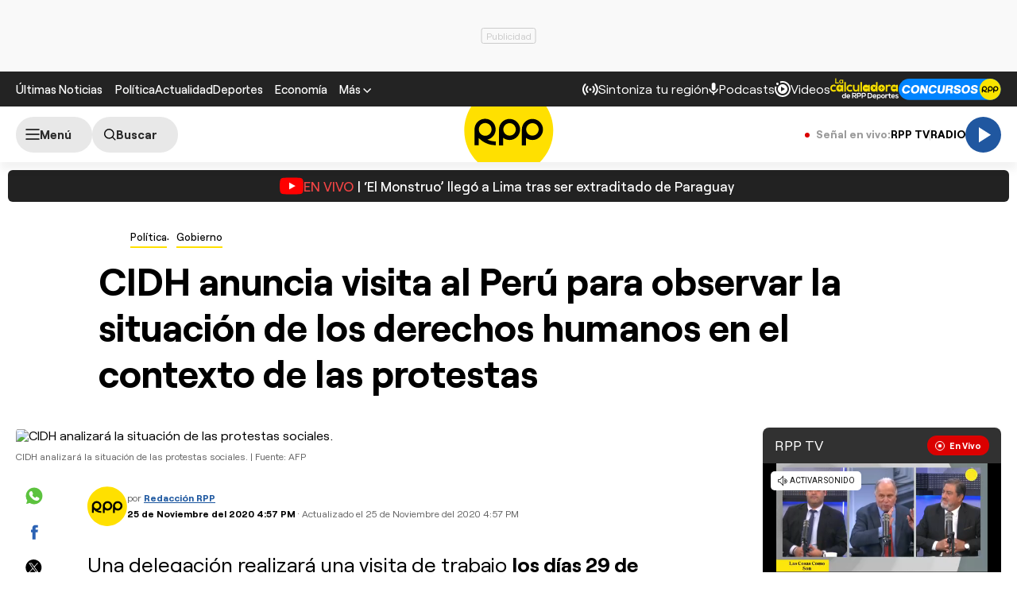

--- FILE ---
content_type: text/html; charset=UTF-8
request_url: https://redirector.rudo.video/mix/register/567ffde3fa319fadf3419efda25619456231dfea/rpptv/stream.js
body_size: 178
content:
var _sh = "567ffde3fa319fadf3419efda25619456231dfea"
var _dpssid = "b2162034361697aae4d0e09b"
var _channel = "rpptv"
var _ref = "rudo.video/live/rpptv"
var _sid = "ba5t1l1xb21257871261697aae4d0e0b0" 

--- FILE ---
content_type: text/html; charset=utf-8
request_url: https://www.google.com/recaptcha/api2/aframe
body_size: 178
content:
<!DOCTYPE HTML><html><head><meta http-equiv="content-type" content="text/html; charset=UTF-8"></head><body><script nonce="al9s9fbqyiMvT5ccUGWRnw">/** Anti-fraud and anti-abuse applications only. See google.com/recaptcha */ try{var clients={'sodar':'https://pagead2.googlesyndication.com/pagead/sodar?'};window.addEventListener("message",function(a){try{if(a.source===window.parent){var b=JSON.parse(a.data);var c=clients[b['id']];if(c){var d=document.createElement('img');d.src=c+b['params']+'&rc='+(localStorage.getItem("rc::a")?sessionStorage.getItem("rc::b"):"");window.document.body.appendChild(d);sessionStorage.setItem("rc::e",parseInt(sessionStorage.getItem("rc::e")||0)+1);localStorage.setItem("rc::h",'1769647696829');}}}catch(b){}});window.parent.postMessage("_grecaptcha_ready", "*");}catch(b){}</script></body></html>

--- FILE ---
content_type: text/plain; charset=UTF-8
request_url: https://at.teads.tv/fpc?analytics_tag_id=PUB_24690&tfpvi=&gdpr_status=22&gdpr_reason=220&gdpr_consent=&ccpa_consent=&shared_ids=&sv=d656f4a&
body_size: 56
content:
ZWY5MTgwZmQtNjFiNS00MmI1LWEzNGItZGM0MWVmYWU1NjMwIy0xLTY=

--- FILE ---
content_type: application/javascript; charset=utf-8
request_url: https://fundingchoicesmessages.google.com/f/AGSKWxU8ZqHmtE10pEK4HYQICr4iWh8oSPXL20gSOJRadWhzNkuG9qDW2ck2PxSNIjkEhJhyBSaAD1yK2t7tnqU0DXP6ceTpzlkTFwBMGNc_Xv6iaeAVpQpLDr9SQhvDFSuigVD2mBPep3d6KCmSVPOF5jXin-9Tn1IMoOpQWkV-FdVsHhz98huGd28c_3-R/_.com/adlib//iframead./ad_txt.-728x90_/adxads.
body_size: -1283
content:
window['82bdb6d4-9425-4055-9afa-95039539ab09'] = true;